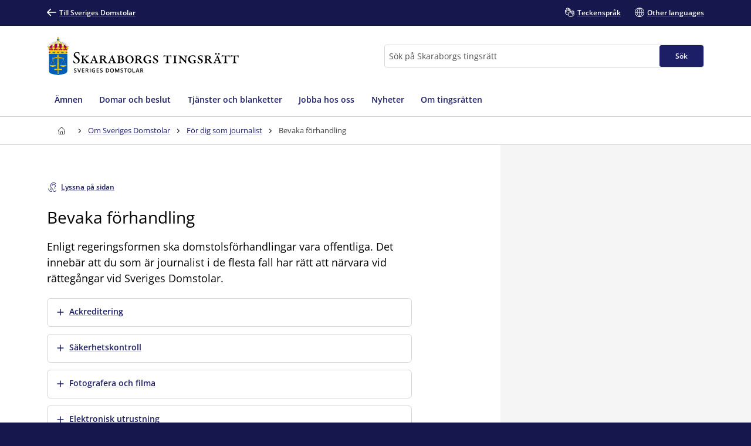

--- FILE ---
content_type: text/html; charset=utf-8
request_url: https://www.domstol.se/skaraborgs-tingsratt/om-sveriges-domstolar/for-dig-som-journalist/bevaka-forhandling/
body_size: 23154
content:


<!DOCTYPE html>
<html lang="sv" prefix="og: http://ogp.me/ns#" data-edit-mode="False" class="is--local">
<head>
    <meta charset="utf-8" />
    <meta http-equiv="X-UA-Compatible" content="IE=edge" />

    <title>Bevaka f&#xF6;rhandling - Skaraborgs tingsr&#xE4;tt</title>
        <meta name="description" content="Enligt regeringsformen ska domstolsf&#xF6;rhandlingar vara offentliga. Det inneb&#xE4;r att du som &#xE4;r journalist i de flesta fall har r&#xE4;tt att n&#xE4;rvara vid r&#xE4;tteg&#xE5;ngar vid Sveriges Domstolar. ">

<meta property="og:title" content="Bevaka f&#xF6;rhandling" />
<meta property="og:type" content="article" />
<meta property="og:url" content="https://www.domstol.se/skaraborgs-tingsratt/om-sveriges-domstolar/for-dig-som-journalist/bevaka-forhandling/" />
<meta property="og:site_name" content="Skaraborgs tingsr&#xE4;tt" />
<meta property="og:description" content="Enligt regeringsformen ska domstolsf&#xF6;rhandlingar vara offentliga. Det inneb&#xE4;r att du som &#xE4;r journalist i de flesta fall har r&#xE4;tt att n&#xE4;rvara vid r&#xE4;tteg&#xE5;ngar vid Sveriges Domstolar. " /><meta property="og:image" content="/publishedmedia/ef5mnnmar19xve6h62f7/_MGL0617-1.jpg" />        <script type="application/ld&#x2B;json" data-rekai>
            {
  "Author": {
    "Name": "Skaraborgs tingsrätt",
    "@context": "http://schema.org",
    "@type": "GovernmentOrganization"
  },
  "Image": "/publishedmedia/ef5mnnmar19xve6h62f7/_MGL0617-1.jpg",
  "Headline": "Bevaka förhandling",
  "DatePublished": "2019-08-21",
  "DateModified": "2022-04-04",
  "Description": "Enligt regeringsformen ska domstolsförhandlingar vara offentliga. Det innebär att du som är journalist i de flesta fall har rätt att närvara vid rättegångar vid Sveriges Domstolar. ",
  "Publisher": {
    "Name": "Skaraborgs tingsrätt",
    "@context": "http://schema.org",
    "@type": "GovernmentOrganization"
  },
  "MainEntityOfPage": {
    "@type": "WebPage",
    "Url": "https://www.domstol.se/skaraborgs-tingsratt/om-sveriges-domstolar/for-dig-som-journalist/bevaka-forhandling/"
  },
  "Trail": "Om Sveriges Domstolar;För dig som journalist",
  "@context": "http://schema.org",
  "@type": "Article"
}
        </script>
    <link rel="apple-touch-icon" sizes="180x180" href="/apple-touch-icon.png">
<link rel="icon" type="image/png" sizes="32x32" href="/favicon-32x32.png">
<link rel="icon" type="image/png" sizes="16x16" href="/favicon-16x16.png">
<link rel="manifest" href="/site.webmanifest">
<link rel="mask-icon" href="/safari-pinned-tab.svg" color="#5bbad5">
<meta name="msapplication-TileColor" content="#1c1f66">
<meta name="msapplication-config" content="/Assets/Images/Favicons/browserconfig.xml">
    <meta name="theme-color" content="#15174d">
    <meta name="viewport" content="width=device-width, initial-scale=1, shrink-to-fit=no">
        <meta name="pageID" content="20800">
<link href="https://www.domstol.se/om-sveriges-domstolar/for-dig-som-journalist/bevaka-forhandling/" rel="canonical" />    <link rel="stylesheet" href="/Static/main.bundle.css?v=BVdg21XVut7H3UWccgn9YMYMkS8LhtO87CRL8eLOW4M" type="text/css" />
<link rel="stylesheet" href="/Static/components.bundle.css?v=yAt3TweZyribziYIVnoL5y6OU0h0CKsxvQtxiWzYE6I" type="text/css" />

    


     <script>
        var _mtm = window._mtm = window._mtm || [];
        _mtm.push({ 'mtm.startTime': (new Date().getTime()), 'event': 'mtm.Start' });
        var d = document, g = d.createElement('script'), s = d.getElementsByTagName('script')[0];
        g.type = 'text/javascript'; g.async = true; g.src = 'https://analytics.domstol.se/js/container_sugCDlVS.js'; s.parentNode.insertBefore(g, s);
     </script>



    
    

</head>
<body data-wai="cNBWf2kEBM8">
    
    
<div id="react_e5cc7eb81050475c968eda8b9996f7f9"><link rel="preload" as="image" href="/publishedmedia/evshxfy9k1s3r6nyi2d4/Tr_Skaraborg_Logo.svg" fetchPriority="high"/><meta property="position" content="0"/><meta property="position" content="1"/><header class="header is-white-bg header--local"><ul><li><a id="skip-link-innehall" class="link navlink-dialog is-white is-primary-bg" href="#Innehåll"><span class="link__label">Innehåll</span></a></li><li><a id="skip-link-navigation" class="link navlink-dialog is-white is-primary-bg" href="#Navigation"><span class="link__label">Navigation</span></a></li><li><a id="skip-link-sokfaltet" class="link navlink-dialog is-white is-primary-bg" href="#Sök"><span class="link__label">Sökfältet</span></a></li></ul><div class="header__desktop"><aside data-testid="TopNav" class="top-nav--local" aria-label="Språkalternativ"><div class="container u-overflow-visible top-nav__container"><div class="top-nav__wrapper top-nav__wrapper--local"><div class="navbar"><a class="link top-nav__link is-white" href="/" data-testid="Link"><span class="link__label"><span class="icon__wrapper link-block__title-icon-toplinkicon is-white-fill rotate-svg" style="height:16px;width:16px" data-testid="Icon" aria-hidden="true"><svg xmlns="http://www.w3.org/2000/svg" fill="currentColor" viewBox="0 0 19 15" width="1em" height="1em"><path d="m15.301 8.715-4.44 4.488c-.423.407-.423 1.06-.025 1.492.41.407 1.062.407 1.46 0l6.396-6.449c.41-.432.41-1.11 0-1.504L12.297.292a1.026 1.026 0 0 0-1.46.026 1.043 1.043 0 0 0 .024 1.48l4.839 4.87H1.014A1.02 1.02 0 0 0 0 7.69c0 .555.459 1.024 1.014 1.024z"></path></svg></span>Till Sveriges Domstolar</span></a></div><ul class="nav"><li class="top-nav__item nav__item" data-testid="OtherLanguages"><a class="link top-nav__link is-white" href="/skaraborgs-tingsratt/teckensprak/" data-testid="Link"><span class="link__label"><span class="icon__wrapper link-block__title-icon-toplinkicon is-white-fill" style="height:16px;width:16px" data-testid="Icon" aria-hidden="true"><svg xmlns="http://www.w3.org/2000/svg" xml:space="preserve" viewBox="0 0 107.7 108" width="1em" height="1em"><path d="M105.1 69.3c-.7-.7-1.5-1.3-2.4-1.7l2.1-2.1c1.7-1.7 2.6-3.9 2.6-6.3s-.9-4.6-2.6-6.3c-.7-.7-1.5-1.3-2.4-1.7 2.7-3.5 2.5-8.5-.7-11.7-1.7-1.7-3.9-2.6-6.3-2.6-1.5 0-3 .4-4.3 1.1q-.6-1.5-1.8-2.7c-3.5-3.5-9.1-3.5-12.6 0l-9.8 9.8q-.6-3.45-3-6.3V23.6c0-4.9-4-8.9-8.9-8.9-1 0-2 .2-2.9.5v-.4c0-4.9-4-8.9-8.9-8.9-1.2 0-2.2.2-3.2.6C39 2.8 35.5 0 31.5 0S24 2.7 23 6.5c-1-.4-2.1-.6-3.2-.6-4.9 0-8.9 4-8.9 8.9v15.3c-2.2-1.5-4.9-2.4-7.8-2.4-1.7 0-3 1.3-3 3v22.1c0 10.8 5.6 20.8 15.1 26.7.8.5 1.7 1 2.6 1.5 4.6 2.3 9.9 3.5 15.5 3.5H35c1.4 5.3 4.2 10.3 8.3 14.3 6.2 6.2 14.4 9.3 22.6 9.3 8.1 0 16.1-3 22.3-9.1l.1-.1.1-.1.1-.1 16.8-16.8c1.7-1.7 2.6-3.9 2.6-6.3s-1.1-4.6-2.8-6.3m-71.9 9.1c-4.6 0-9.1-1-12.8-2.9l-2.1-1.2C10.5 69.5 6 61.6 6 52.7V34.3c2.8 1.2 4.8 4 4.8 7.2v7.9c0 1.7 1.3 3 3 3 4.3 0 7.8 3.5 7.8 7.8 0 1.7 1.3 3 3 3s3-1.3 3-3c0-6.6-4.6-12.1-10.8-13.4v-32c0-1.6 1.3-2.9 2.9-2.9s2.9 1.3 2.9 2.9v23.5c0 1.7 1.3 3 3 3s3-1.3 3-3V8.9c0-1.6 1.3-2.9 2.9-2.9s2.9 1.3 2.9 2.9v29.4c0 1.7 1.3 3 3 3s3-1.3 3-3V14.8c0-1.6 1.3-2.9 2.9-2.9s2.9 1.3 2.9 2.9v23.5c0 1.7 1.3 3 3 3s3-1.3 3-3V23.6c0-1.6 1.3-2.9 2.9-2.9S58 22 58 23.6v15.3L43.1 53.6c-6 6-9.3 14-9.3 22.5 0 .8 0 1.5.1 2.3zm67.6-.8-17 17c-10.1 10-26.4 9.9-36.5-.1-4.9-4.9-7.6-11.4-7.6-18.3s2.7-13.4 7.6-18.3l13-13c1.1 2.8.6 6.1-1.6 8.4l-4.1 4.1-1.5 1.5c-1.2 1.2-1.2 3.1 0 4.2 1.2 1.2 3.1 1.2 4.2 0l5.5-5.5.1-.1 17.8-17.8c1.1-1.1 2.9-1.1 4.1 0 .5.5.8 1.3.8 2 0 .8-.3 1.5-.8 2L67 61.5c-.6.6-.9 1.4-.9 2.1s.3 1.5.9 2.1c1.2 1.2 3.1 1.2 4.2 0l17.9-17.9 4.1-4.1c1.1-1.1 3-1.1 4.1 0 .5.5.8 1.3.8 2 0 .8-.3 1.5-.8 2l-5.1 5.1-16.9 17c-.6.6-.9 1.4-.9 2.1s.3 1.5.9 2.1c1.2 1.2 3.1 1.2 4.2 0l16.9-16.9c1.1-1.1 3-1.1 4.1 0 .5.5.8 1.3.8 2s-.3 1.5-.8 2L83.1 78.7c-1.2 1.2-1.2 3.1 0 4.2 1.2 1.2 3.1 1.2 4.2 0l9.4-9.4c1.1-1.1 3-1.1 4.1 0 .5.5.8 1.3.8 2s-.2 1.5-.8 2.1"></path></svg></span>Teckenspråk</span></a></li><li class="top-nav__item nav__item" data-testid="OtherLanguages"><a class="link top-nav__link is-white" href="/skaraborgs-tingsratt/other-languages/" data-testid="Link" lang="en"><span class="link__label"><span class="icon__wrapper link-block__title-icon-toplinkicon is-white-fill" style="height:16px;width:16px" data-testid="Icon" aria-hidden="true"><svg xmlns="http://www.w3.org/2000/svg" xml:space="preserve" viewBox="0 0 108 108" width="1em" height="1em"><path d="M108 54c0-29.8-24.2-54-54-54S0 24.2 0 54s24.2 54 54 54 54-24.2 54-54m-6.1-3H84.4c-.9-22-12-36.3-20.2-43.9 20.7 4.5 36.4 22.3 37.7 43.9M51 8.8V51H29.6C30.7 28 43.9 14.5 51 8.8M51 57v42.2C43.9 93.5 30.7 80 29.6 57zm6 42.2V57h21.4C77.3 80 64.1 93.5 57 99.2M57 51V8.8C64.1 14.5 77.3 28 78.4 51zM43.8 7.1C35.6 14.7 24.5 29 23.6 51H6.1c1.3-21.6 17-39.4 37.7-43.9M6.1 57h17.5c.9 22 12 36.3 20.2 43.9C23.1 96.4 7.4 78.6 6.1 57m58.1 43.9C72.4 93.3 83.5 79 84.4 57h17.5c-1.3 21.6-17 39.4-37.7 43.9"></path></svg></span>Other languages</span></a></li></ul></div></div></aside><div data-testid="MidNav" class="mid-nav--local"><div class="container u-overflow-visible"><div class="mid-nav__wrapper"><div class="mid-nav__logo-wrapper u-mr-auto"><div class="mid-nav__logo"><a class="logo--local" href="/skaraborgs-tingsratt/" aria-label="Till startsidan för Skaraborgs tingsrätt" data-testid="Logo"><img class="logo__img rs_skip" loading="eager" width="299" height="59" src="/publishedmedia/evshxfy9k1s3r6nyi2d4/Tr_Skaraborg_Logo.svg" alt="Skaraborgs tingsrätt" fetchPriority="high"/></a></div></div><div class="mid-nav__search-wrapper"><form class="search search--mainSearch" role="search"><label class="u-sr-only" for="Sök">Sök</label><input id="Sök" type="search" class="search__input " placeholder="Sök på Skaraborgs tingsrätt" data-testid="SearchBoxDesktop" value=""/><button class="button search__button button--primary" data-testid="SearchButtonDesktop" type="submit"><span class="button__title">Sök </span></button></form></div></div></div></div><nav data-testid="MainNav" id="Navigation" class="main-nav--local" aria-label="Huvudmeny"><div class="container"><div class="main-nav__wrapper"><div class="main-nav__menu"><ul class="main-nav__list"><li class="main-nav__item"><a class="main-nav__link " href="/skaraborgs-tingsratt/amnen/"><span>Ämnen</span></a></li><li class="main-nav__item"><a class="main-nav__link " href="/skaraborgs-tingsratt/domar-och-beslut/"><span>Domar och beslut</span></a></li><li class="main-nav__item"><a class="main-nav__link " href="/skaraborgs-tingsratt/tjanster-och-blanketter/"><span>Tjänster och blanketter</span></a></li><li class="main-nav__item"><a class="main-nav__link " href="/skaraborgs-tingsratt/jobba-hos-oss/"><span>Jobba hos oss</span></a></li><li class="main-nav__item"><a class="main-nav__link " href="/skaraborgs-tingsratt/nyheter/"><span>Nyheter</span></a></li><li class="main-nav__item"><a class="main-nav__link " href="/skaraborgs-tingsratt/om-tingsratten/"><span>Om tingsrätten</span></a></li></ul></div></div></div></nav></div><div class="header__mobile--local"><div class="header__mobile-menu--local"><div id="set-height" style="max-height:none;transition:max-height 0.25s ease-in-out 0s;padding:0px 0px 2px"><div class="mobile-nav " data-testid="MobileNav"><button class="button mobile-nav__button is-white-bg" data-testid="MobileSearchButton" aria-label="Expandera Sök" title="Sök"><span class="button__content"><span class="button__icon u-mr-tiny"><span class="icon__wrapper" style="height:17px;width:17px" data-testid="Icon" aria-hidden="true"><svg xmlns="http://www.w3.org/2000/svg" xml:space="preserve" viewBox="0 0 108 108" width="1em" height="1em"><path d="M104.8 89.2 71.5 55.9C74.4 50.6 76 44.5 76 38 76 17 59 0 38 0S0 17 0 38s17 38 38 38c6.5 0 12.6-1.6 17.9-4.5l33.3 33.3c2.1 2.1 5 3.2 7.8 3.2s5.6-1.1 7.8-3.2c4.3-4.3 4.3-11.3 0-15.6M6 38C6 20.4 20.4 6 38 6s32 14.4 32 32-14.4 32-32 32S6 55.6 6 38m94.5 62.5c-1.9 2-5.1 1.9-7.1 0L61.1 68.2c2.7-2 5-4.4 7.1-7.1l32.4 32.4c.9.9 1.5 2.2 1.5 3.5s-.6 2.6-1.6 3.5"></path></svg></span></span> <span class="button__title--arrow-down">Sök</span></span></button><button class="button mobile-nav__button is-white-bg" data-testid="MobileMenuButton" aria-label="Minimera Meny" title="Meny"><span class="button__content"><span class="button__icon u-mr-tiny"><span class="icon__wrapper" style="height:17px;width:17px" data-testid="Icon" aria-hidden="true"><svg xmlns="http://www.w3.org/2000/svg" xml:space="preserve" viewBox="0 0 108 80" width="1em" height="1em"><path d="M3 6h102c1.7 0 3-1.3 3-3s-1.3-3-3-3H3C1.3 0 0 1.3 0 3s1.3 3 3 3M105 74H3c-1.7 0-3 1.3-3 3s1.3 3 3 3h102c1.7 0 3-1.3 3-3s-1.3-3-3-3M105 37H3c-1.7 0-3 1.3-3 3s1.3 3 3 3h102c1.7 0 3-1.3 3-3s-1.3-3-3-3"></path></svg></span></span> <span class="button__title--arrow-down">Meny</span></span></button></div><div class="main-nav__search main-nav__search--closed is-lightgrey-bg"></div><nav aria-label="Mobilmeny" class="mobile-nav__menu "><a title="Hem" class="main-nav__link " href="/skaraborgs-tingsratt/"><span>Hem</span></a><a class="main-nav__link " href="/skaraborgs-tingsratt/amnen/"><span>Ämnen</span></a><a class="main-nav__link " href="/skaraborgs-tingsratt/domar-och-beslut/"><span>Domar och beslut</span></a><a class="main-nav__link " href="/skaraborgs-tingsratt/tjanster-och-blanketter/"><span>Tjänster och blanketter</span></a><a class="main-nav__link " href="/skaraborgs-tingsratt/jobba-hos-oss/"><span>Jobba hos oss</span></a><a class="main-nav__link " href="/skaraborgs-tingsratt/nyheter/"><span>Nyheter</span></a><a class="main-nav__link " href="/skaraborgs-tingsratt/om-tingsratten/"><span>Om tingsrätten</span></a></nav></div></div></div></header></div><div id="react_f9d3afbfe4144714a0944ffc8c3cf4e9"><div class="breadcrumbs breadcrumbs--local"><div class="container"><nav aria-label="Brödsmulor" class="breadcrumbs__nav u-auto-right" data-testid="Breadcrumbs"><ol class="breadcrumbs__list" data-testid="BreadcrumbsList"><li class="breadcrumbs__level" data-testid="BreadcrumbsListItem"><a class="breadcrumbs__link" data-testid="BreadcrumbsHomeLink" aria-label="Till startsidan för Skaraborgs tingsrätt" title="Till startsidan för Skaraborgs tingsrätt" href="/skaraborgs-tingsratt/"><span class="icon__wrapper breadcrumbs__homeicon is-navy-fill" style="height:12px;width:14px" data-testid="Icon" aria-hidden="true"><svg xmlns="http://www.w3.org/2000/svg" xml:space="preserve" viewBox="0 0 108 108" width="1em" height="1em"><path d="M107.1 44 67.8 5.7C64.1 2 59.2 0 54 0S43.9 2 40.2 5.7L.9 44q-.9.9-.9 2.1V56c0 1.7 1.3 3 3 3h7v40.1c0 4.9 4 8.9 8.9 8.9h70.2c4.9 0 8.9-4 8.9-8.9V59h7c1.7 0 3-1.3 3-3v-9.8c0-.9-.3-1.6-.9-2.2M64 102H45V72.2c0-5.4 4.2-9.9 9.3-9.9 2.5 0 5 .9 6.8 2.7s2.8 4.2 2.8 6.8V102zm38-49h-7c-1.7 0-3 1.3-3 3v43.1c0 1.6-1.3 2.9-2.9 2.9H70V71.8c0-4.2-1.6-8.1-4.6-11s-7-4.5-11.1-4.5c-8.5.1-15.3 7.3-15.3 15.9V102H18.9c-1.6 0-2.9-1.3-2.9-2.9V56c0-1.7-1.3-3-3-3H6v-5.6L44.4 10c2.6-2.6 6-4 9.6-4s7 1.4 9.6 4L102 47.4z"></path></svg></span></a><div class="breadcrumbs__caret"><span class="icon__wrapper is-navy-fill" style="height:14px;width:14px" data-testid="Icon" aria-hidden="true"><svg xmlns="http://www.w3.org/2000/svg" width="1em" height="1em" viewBox="0 0 5 16"><path d="M.168 11.045a.55.55 0 0 0 0 .793.546.546 0 0 0 .778 0l3.501-3.454a.55.55 0 0 0 0-.793L.946 4.16c-.209-.224-.561-.208-.778.008a.55.55 0 0 0 0 .794l3.085 3.029z"></path></svg></span></div></li><li class="breadcrumbs__level" data-testid="BreadcrumbsListItem"><a class="breadcrumbs__link is-navy" href="/skaraborgs-tingsratt/om-sveriges-domstolar/" title="Om Sveriges Domstolar"><span>Om Sveriges Domstolar</span></a><div class="breadcrumbs__caret"><span class="icon__wrapper is-navy-fill" style="height:14px;width:14px" data-testid="Icon" aria-hidden="true"><svg xmlns="http://www.w3.org/2000/svg" width="1em" height="1em" viewBox="0 0 5 16"><path d="M.168 11.045a.55.55 0 0 0 0 .793.546.546 0 0 0 .778 0l3.501-3.454a.55.55 0 0 0 0-.793L.946 4.16c-.209-.224-.561-.208-.778.008a.55.55 0 0 0 0 .794l3.085 3.029z"></path></svg></span></div></li><li class="breadcrumbs__level" data-testid="BreadcrumbsListItem"><a class="breadcrumbs__link is-navy" href="/skaraborgs-tingsratt/om-sveriges-domstolar/for-dig-som-journalist/" title="För dig som journalist"><span>För dig som journalist</span></a><div class="breadcrumbs__caret"><span class="icon__wrapper is-navy-fill" style="height:14px;width:14px" data-testid="Icon" aria-hidden="true"><svg xmlns="http://www.w3.org/2000/svg" width="1em" height="1em" viewBox="0 0 5 16"><path d="M.168 11.045a.55.55 0 0 0 0 .793.546.546 0 0 0 .778 0l3.501-3.454a.55.55 0 0 0 0-.793L.946 4.16c-.209-.224-.561-.208-.778.008a.55.55 0 0 0 0 .794l3.085 3.029z"></path></svg></span></div></li><li class="breadcrumbs__level" data-testid="BreadcrumbsListItem"><span class="breadcrumbs__level--current is-navy" data-testid="BreadcrumbsCurrent" aria-current="page" title="Bevaka förhandling">Bevaka förhandling</span></li></ol></nav></div></div></div>    <main class="theme--Standard">
        
<div id="react_bc671b706ab64199acd8c3592f720c45"></div>

<div class="container--fluid u-overflow-visible" id="Innehåll">
    <div class="container__content--headless">
        <div id="react_22bb2c13d14e415dbde6b1279db409b0"></div>


        <article id="article" class="u-mt-huge">
            
            <div id="react_c0cc8153a2c2422487d2a598f37d983e"><button class="button--secondary link readspeaker__button rs_skip" title="Lyssna på sidan"><span class="button__content"><span class="icon__wrapper u-inline u-mr-tiny" style="height:16px;width:16px" data-testid="Icon" aria-hidden="true"><svg xmlns="http://www.w3.org/2000/svg" xml:space="preserve" viewBox="0 0 89.3 108" width="1em" height="1em"><path d="M86.2 86.3c-1.7 0-3 1.3-3 3 0 7-5.7 12.7-12.7 12.7s-12.7-5.7-12.7-12.7c0-11.7-7.2-17.5-13.6-22.6-2.1-1.6-4.2-3.3-6-5.2-12.7-12.7-12.7-33.3 0-46C44.4 9.4 52.5 6 61.2 6s16.8 3.4 23 9.5c1.2 1.2 3.1 1.2 4.2 0 1.2-1.2 1.2-3.1 0-4.2C81.2 4 71.5 0 61.2 0S41.3 4 34 11.3c-15 15-15 39.5 0 54.5 2.1 2.1 4.3 3.9 6.5 5.6 6.1 4.9 11.3 9 11.3 17.9 0 10.3 8.4 18.7 18.7 18.7s18.7-8.4 18.7-18.7c0-1.7-1.3-3-3-3"></path><path d="M84 39c0-12.1-9.9-22-22-22s-22 9.9-22 22c0 1.7 1.3 3 3 3s3-1.3 3-3c0-8.8 7.2-16 16-16s16 7.2 16 16c0 5-2.1 9.7-3.9 13.8-1.6 3.6-3.1 7-3.1 10.2 0 6.6 3.9 9.3 6.3 9.9.2.1.5.1.7.1 1.3 0 2.6-.9 2.9-2.3.4-1.6-.6-3.2-2.2-3.6 0 0-1.7-.6-1.7-4.1 0-2 1.3-4.8 2.6-7.8C81.5 50.8 84 45.3 84 39M37 84h-1c-6.6 0-12-5.4-12-12v-1c0-1.7-1.3-3-3-3s-3 1.3-3 3v1c0 9.9 8.1 18 18 18h1c1.7 0 3-1.3 3-3s-1.3-3-3-3"></path><path d="M37 102h-1C19.5 102 6 88.5 6 72v-1c0-1.7-1.3-3-3-3s-3 1.3-3 3v1c0 19.9 16.1 36 36 36h1c1.7 0 3-1.3 3-3s-1.3-3-3-3"></path></svg></span><span class="rs_skip">Lyssna på sidan</span></span></button></div>
<div id="react_d761f9662c0d4fa7a8ccddb7a7a597f6"><div id="rs1" class="readspeaker__player rs_preserve rs_skip rs_addtools rs_splitbutton rs_exp u-mt-small"> </div></div>
            

<h1 class="article__title u-my-medium" data-testid="Title">
Bevaka f&#xF6;rhandling</h1>
            <div class="article__introduction" data-testid="Introduction">
                <p>

Enligt regeringsformen ska domstolsf&#xF6;rhandlingar vara offentliga. Det inneb&#xE4;r att du som &#xE4;r journalist i de flesta fall har r&#xE4;tt att n&#xE4;rvara vid r&#xE4;tteg&#xE5;ngar vid Sveriges Domstolar. </p>
            </div>
            <div class="article__body u-wysiwyg">
                
<div><div class="u-wysiwyg">
    

</div></div><div><div id="react_c5cb3f7b10ad4cf688b38310a96af549"><div data-testid="ExpandableBlock" class="expandable-card expandable-block article__block expandable-block--closed"><h2 class="show-more__title__block" data-testid="HeadingSelector"><button id="button-20805" type="button" data-testid="ShowMoreButton" class="button--link show-more__head null" aria-controls="content-20805" aria-expanded="false"><div class="button__content"><div class="show-more__indent"><div class="show-more__icon"><span class="icon__wrapper" style="height:16px;width:16px" data-testid="Icon" aria-hidden="true"><svg xmlns="http://www.w3.org/2000/svg" viewBox="0 0 20 20" width="1em" height="1em"><path d="M17 10a1 1 0 0 1-1 1h-5v5a1 1 0 1 1-2 0v-5H4a1 1 0 1 1 0-2h5V4a1 1 0 1 1 2 0v5h5a1 1 0 0 1 1 1"></path></svg></span></div></div><span class="u-sr-only">Visa mer</span><span class="show-more__title-area">Ackreditering</span></div></button></h2><div class="expandable-block__wrapper"><div id="content-20805" data-testid="ExpandableBlockContent" class="expandable-block__inner" aria-hidden="true" aria-labelledby="button-20805"><div class="expandable-block__content"><div class="u-wysiwyg"><p>I medialt uppm&auml;rksammade m&aring;l, d&auml;r m&aring;nga &auml;r intresserade av att n&auml;rvara under huvudf&ouml;rhandlingen, kan domstolen ibland av utrymmessk&auml;l besluta om hur platserna i r&auml;ttssalen ska f&ouml;rdelas. D&aring; kan du som journalist beh&ouml;va ackreditera&nbsp;dig i f&ouml;rv&auml;g. I de fall ackreditering &auml;r n&ouml;dv&auml;ndig, informerar domstolen om detta i f&ouml;rv&auml;g p&aring; sin webbplats. N&auml;r det &auml;r dags f&ouml;r huvudf&ouml;rhandling kan du&nbsp;beh&ouml;va legitimera dig med ett presskort.&nbsp;&nbsp;</p></div></div></div></div></div></div></div><div><div id="react_d95a524d02ae444aa43baaac9228108a"><div data-testid="ExpandableBlock" class="expandable-card expandable-block article__block expandable-block--closed"><h2 class="show-more__title__block" data-testid="HeadingSelector"><button id="button-20806" type="button" data-testid="ShowMoreButton" class="button--link show-more__head null" aria-controls="content-20806" aria-expanded="false"><div class="button__content"><div class="show-more__indent"><div class="show-more__icon"><span class="icon__wrapper" style="height:16px;width:16px" data-testid="Icon" aria-hidden="true"><svg xmlns="http://www.w3.org/2000/svg" viewBox="0 0 20 20" width="1em" height="1em"><path d="M17 10a1 1 0 0 1-1 1h-5v5a1 1 0 1 1-2 0v-5H4a1 1 0 1 1 0-2h5V4a1 1 0 1 1 2 0v5h5a1 1 0 0 1 1 1"></path></svg></span></div></div><span class="u-sr-only">Visa mer</span><span class="show-more__title-area">Säkerhetskontroll</span></div></button></h2><div class="expandable-block__wrapper"><div id="content-20806" data-testid="ExpandableBlockContent" class="expandable-block__inner" aria-hidden="true" aria-labelledby="button-20806"><div class="expandable-block__content"><div class="u-wysiwyg"><p>I m&aring;nga domstolar finns en s&auml;kerhetskontroll som man m&aring;ste g&aring; igenom. Den p&aring;minner mycket om de s&auml;kerhetskontroller som finns p&aring; flygplatser. Du passerar genom en larmb&aring;ge och har du ytterkl&auml;der och en v&auml;ska med dig s&aring; r&ouml;ntgas eller genoms&ouml;ks dessa. Syftet med s&auml;kerhetskontrollen &auml;r att &ouml;ka s&auml;kerheten f&ouml;r bes&ouml;kare och personal p&aring; domstolen.</p>
<p>F&ouml;rhandlingar med m&aring;nga bes&ouml;kare kan inneb&auml;ra k&ouml; vid inpassering. T&auml;nk p&aring; att komma i god tid.</p></div></div></div></div></div></div></div><div><div id="react_e8ebb697476d451a83a2c7bf2bcfd536"><div data-testid="ExpandableBlock" class="expandable-card expandable-block article__block expandable-block--closed"><h2 class="show-more__title__block" data-testid="HeadingSelector"><button id="button-20808" type="button" data-testid="ShowMoreButton" class="button--link show-more__head null" aria-controls="content-20808" aria-expanded="false"><div class="button__content"><div class="show-more__indent"><div class="show-more__icon"><span class="icon__wrapper" style="height:16px;width:16px" data-testid="Icon" aria-hidden="true"><svg xmlns="http://www.w3.org/2000/svg" viewBox="0 0 20 20" width="1em" height="1em"><path d="M17 10a1 1 0 0 1-1 1h-5v5a1 1 0 1 1-2 0v-5H4a1 1 0 1 1 0-2h5V4a1 1 0 1 1 2 0v5h5a1 1 0 0 1 1 1"></path></svg></span></div></div><span class="u-sr-only">Visa mer</span><span class="show-more__title-area">Fotografera och filma</span></div></button></h2><div class="expandable-block__wrapper"><div id="content-20808" data-testid="ExpandableBlockContent" class="expandable-block__inner" aria-hidden="true" aria-labelledby="button-20808"><div class="expandable-block__content"><div class="u-wysiwyg"><p>Det &auml;r enligt lag f&ouml;rbjudet att fotografera och filma inne i r&auml;ttssalen. Det &auml;r ocks&aring; f&ouml;rbjudet att utifr&aring;n fotografera och filma <em>in</em> i r&auml;ttssalen.</p>
<p>Det &auml;r inte till&aring;tet att <em>sprida</em> bilder fr&aring;n f&ouml;rhandling i domstol om n&aring;gon person syns p&aring; bilden. Spridningsf&ouml;rbudet omfattar dock inte spridning i medier som omfattas av tryckfrihetsf&ouml;rordningen och yttrandefrihetsgrundlagen.</p></div></div></div></div></div></div></div><div><div id="react_e5acc2612d374bed978ad88b17ce0249"><div data-testid="ExpandableBlock" class="expandable-card expandable-block article__block expandable-block--closed"><h2 class="show-more__title__block" data-testid="HeadingSelector"><button id="button-20809" type="button" data-testid="ShowMoreButton" class="button--link show-more__head null" aria-controls="content-20809" aria-expanded="false"><div class="button__content"><div class="show-more__indent"><div class="show-more__icon"><span class="icon__wrapper" style="height:16px;width:16px" data-testid="Icon" aria-hidden="true"><svg xmlns="http://www.w3.org/2000/svg" viewBox="0 0 20 20" width="1em" height="1em"><path d="M17 10a1 1 0 0 1-1 1h-5v5a1 1 0 1 1-2 0v-5H4a1 1 0 1 1 0-2h5V4a1 1 0 1 1 2 0v5h5a1 1 0 0 1 1 1"></path></svg></span></div></div><span class="u-sr-only">Visa mer</span><span class="show-more__title-area">Elektronisk utrustning</span></div></button></h2><div class="expandable-block__wrapper"><div id="content-20809" data-testid="ExpandableBlockContent" class="expandable-block__inner" aria-hidden="true" aria-labelledby="button-20809"><div class="expandable-block__content"><div class="u-wysiwyg"><p>Det &auml;r inte till&aring;tet f&ouml;r bes&ouml;kare att anv&auml;nda elektronisk utrustning som kan ta upp bild i r&auml;ttssalen. Det g&auml;ller exempelvis mobiltelefoner, surfplattor, datorer och smarta klockor. S&aring;dan utrustning ska vara&nbsp;avst&auml;ngd och undanstoppade i r&auml;ttssalen. Det &auml;r d&auml;remot till&aring;tet att anv&auml;nda diktafon f&ouml;r ljudupptagning.</p>
<p>R&auml;ttens ordf&ouml;rande kan besluta om undantag f&ouml;r&nbsp;journalister n&auml;r det g&auml;ller anv&auml;ndning av elektronisk utrustning. Om du har behov av att anv&auml;nda elektronisk utrustning inne i r&auml;ttssalen, och vill ha ett undantag, ta g&auml;rna kontakt med r&auml;ttens ordf&ouml;rande innan huvudf&ouml;rhandlingen startar. Du b&ouml;r vara beredd p&aring; att kunna visa presskort. &nbsp;</p></div></div></div></div></div></div></div><div><div id="react_1be0f8e17246405bb42e4aa4cb89918f"><div data-testid="ExpandableBlock" class="expandable-card expandable-block article__block expandable-block--closed"><h2 class="show-more__title__block" data-testid="HeadingSelector"><button id="button-20811" type="button" data-testid="ShowMoreButton" class="button--link show-more__head null" aria-controls="content-20811" aria-expanded="false"><div class="button__content"><div class="show-more__indent"><div class="show-more__icon"><span class="icon__wrapper" style="height:16px;width:16px" data-testid="Icon" aria-hidden="true"><svg xmlns="http://www.w3.org/2000/svg" viewBox="0 0 20 20" width="1em" height="1em"><path d="M17 10a1 1 0 0 1-1 1h-5v5a1 1 0 1 1-2 0v-5H4a1 1 0 1 1 0-2h5V4a1 1 0 1 1 2 0v5h5a1 1 0 0 1 1 1"></path></svg></span></div></div><span class="u-sr-only">Visa mer</span><span class="show-more__title-area">Stängda dörrar</span></div></button></h2><div class="expandable-block__wrapper"><div id="content-20811" data-testid="ExpandableBlockContent" class="expandable-block__inner" aria-hidden="true" aria-labelledby="button-20811"><div class="expandable-block__content"><div class="u-wysiwyg"><p>R&auml;tten kan besluta om st&auml;ngda d&ouml;rrar bland annat n&auml;r den &aring;talade i ett brottm&aring;l &auml;r under 21 &aring;r, i m&aring;l om sexualbrott eller n&auml;r uppgifter som r&ouml;r den &aring;talades personliga eller ekonomiska f&ouml;rh&aring;llanden kommer fram. F&ouml;rh&ouml;r med den som &auml;r under femton &aring;r eller som lider av en psykisk st&ouml;rning f&aring;r ocks&aring; h&aring;llas inom st&auml;ngda d&ouml;rrar.&nbsp;St&auml;ngda d&ouml;rrar inneb&auml;r att f&ouml;rhandlingen omfattas av sekretess och att bara de som &auml;r direkt ber&ouml;rda f&aring;r vara med vid f&ouml;rhandlingen.</p>
<p>Oftast g&auml;ller beslutet om st&auml;ngda d&ouml;rrar bara en begr&auml;nsad del av f&ouml;rhandlingen. Den blir d&aring; &aring;ter offentlig n&auml;r de skyddade uppgifterna eller f&ouml;rh&ouml;ren &auml;r avklarade. Domstolen talar om n&auml;r d&ouml;rrarna st&auml;ngs och n&auml;r f&ouml;rhandlingen blir offentlig igen.</p>
<p>R&auml;ttens &ouml;verl&auml;ggning sker vanligen inom st&auml;ngda d&ouml;rrar. Om dom eller beslut avkunnas g&ouml;rs detta dock offentligt.</p>
<p>I f&ouml;rvaltningsr&auml;tt och kammarr&auml;tt &auml;r d&ouml;rrarna ofta st&auml;ngda i m&aring;l som r&ouml;r v&aring;rd av unga, missbrukare eller psykiskt sjuka.</p></div></div></div></div></div></div></div><div><div id="react_595e2346431642cd81ad2d28148d2a94"><div data-testid="ExpandableBlock" class="expandable-card expandable-block article__block expandable-block--closed"><h2 class="show-more__title__block" data-testid="HeadingSelector"><button id="button-20810" type="button" data-testid="ShowMoreButton" class="button--link show-more__head null" aria-controls="content-20810" aria-expanded="false"><div class="button__content"><div class="show-more__indent"><div class="show-more__icon"><span class="icon__wrapper" style="height:16px;width:16px" data-testid="Icon" aria-hidden="true"><svg xmlns="http://www.w3.org/2000/svg" viewBox="0 0 20 20" width="1em" height="1em"><path d="M17 10a1 1 0 0 1-1 1h-5v5a1 1 0 1 1-2 0v-5H4a1 1 0 1 1 0-2h5V4a1 1 0 1 1 2 0v5h5a1 1 0 0 1 1 1"></path></svg></span></div></div><span class="u-sr-only">Visa mer</span><span class="show-more__title-area">Tillgång till trådlöst nätverk</span></div></button></h2><div class="expandable-block__wrapper"><div id="content-20810" data-testid="ExpandableBlockContent" class="expandable-block__inner" aria-hidden="true" aria-labelledby="button-20810"><div class="expandable-block__content"><div class="u-wysiwyg"><p>Som journalist kan du f&aring; tillg&aring;ng till tr&aring;dl&ouml;st n&auml;tverk p&aring; alla domstolar. F&ouml;r att kunna anv&auml;nda det tr&aring;dl&ouml;sa n&auml;tverket beh&ouml;vs l&ouml;senord. Du som &auml;r journalist h&auml;mtar ut l&ouml;senordet i domstolens reception. F&ouml;r att f&aring; l&ouml;senord beh&ouml;ver du visa din legitimation.</p></div></div></div></div></div></div></div>
            </div>
            <div id="react_500c397e6fb546f9bb93529ed62b4b7a"><div class="additional-content u-mt-huge"><div><div data-testid="Publishinfo" id="Publishinfo" class="additional-content__section"><div class="u-border-bottom" style="width:100%"></div><div class="u-my-large"><div><span class="u-inline u-text--small--bold">Uppdaterad<!-- -->:</span><span class="u-mx-mini">2022-04-04</span></div></div></div></div></div></div>
        </article>
        
    </div>
    <div class="container__content--end">
        <div id="react_f10787c009d246a4ad452ae1b23d1a87"><div><div class="share-link"><span class="share-label u-text--small">Dela sidan med någon:</span><div class="share-options u-auto-right"><a href="mailto:?body=https://www.domstol.se/skaraborgs-tingsratt/om-sveriges-domstolar/for-dig-som-journalist/bevaka-forhandling/" class="u-button u-button-small u-button-ghost"><span class="icon__wrapper" style="height:16px;width:16px" data-testid="Icon" aria-hidden="true"><svg xmlns="http://www.w3.org/2000/svg" xml:space="preserve" viewBox="0 0 108 75" width="1em" height="1em"><path d="M99 0H9C4 0 0 4 0 9v57c0 5 4 9 9 9h90c5 0 9-4 9-9V9c0-5-4-9-9-9m3 66c0 1.7-1.3 3-3 3H9c-1.7 0-3-1.3-3-3V9c0-1.7 1.3-3 3-3h90c1.7 0 3 1.3 3 3z"></path><path d="M87.2 15.6 54 41.2 19.8 15.6c-1.3-1-3.2-.7-4.2.6s-.7 3.2.6 4.2l36 27c.5.4 1.2.6 1.8.6s1.3-.2 1.8-.6l35-27c1.3-1 1.6-2.9.5-4.2-.9-1.3-2.8-1.6-4.1-.6"></path></svg></span>Mejla länk</a></div></div></div></div>
    </div>
    <div class="grid__item u-px-none u-mb-none container__sidebar--metadata">
        <div id="react_f08f653dc5ad4bbaa35542cc66e002ee"><div class="sidepanel" data-testid="SidePanel"></div></div>
    </div>
</div>


    </main>
<div id="react_57de68bc4b2c4363acb8d08769214a6d"><footer id="footer" class="footer footer--local"><div class="container"><div class="grid u-pt-large u-pb-none"><div class="grid__item-4--medium grid__item-12--small"><div class="expandable-list__title"><h2 class="u-heading--small">Skaraborgs tingsrätt</h2></div><div class="footer-contact"><div class="u-mb-small"><div class="preheading--small"><span class="preheading__title is-white">Postadress</span></div><span>Box 174<br/>541 24 Skövde</span></div><div class="u-mb-small"><div class="preheading--small"><span class="preheading__title is-white">E-post</span></div><a class="link person-information__link" href="mailto:skaraborgs.tingsratt@dom.se" aria-label="Mejla Skaraborgs tingsrätt" data-testid="MailLink"><span class="link__label"><span class="icon__wrapper u-inline link__icon u-mr-tiny u-mb-mini" style="height:14px;width:14px" data-testid="Icon" aria-hidden="true"><svg xmlns="http://www.w3.org/2000/svg" xml:space="preserve" viewBox="0 0 108 75" width="1em" height="1em"><path d="M99 0H9C4 0 0 4 0 9v57c0 5 4 9 9 9h90c5 0 9-4 9-9V9c0-5-4-9-9-9m3 66c0 1.7-1.3 3-3 3H9c-1.7 0-3-1.3-3-3V9c0-1.7 1.3-3 3-3h90c1.7 0 3 1.3 3 3z"></path><path d="M87.2 15.6 54 41.2 19.8 15.6c-1.3-1-3.2-.7-4.2.6s-.7 3.2.6 4.2l36 27c.5.4 1.2.6 1.8.6s1.3-.2 1.8-.6l35-27c1.3-1 1.6-2.9.5-4.2-.9-1.3-2.8-1.6-4.1-.6"></path></svg></span>skaraborgs.tingsratt@dom.se</span></a></div><div class="u-mb-small"><div class="preheading--small"><span class="preheading__title is-white">Kontaktsida</span></div><a class="link" href="/skaraborgs-tingsratt/oppettider-och-kontakt/" data-testid="Link"><span class="link__label">Öppettider och kontakt</span></a></div></div></div><div class="grid__item-4--medium grid__item-12--small"><div class="expandable-list" data-testid="ExpandableList"><div class="expandable-list__title"><h2 class="is-null u-heading--small">Hitta snabbt</h2></div><div class="expandable-list__section"><ul class="expandable-list__list"><li class="expandable-list__item u-linklist__item"><a class="link is-white expandable-list__link is-null" href="/skaraborgs-tingsratt/om-sveriges-domstolar/for-dig-som-journalist/" data-testid="Link"><span class="link__label">För dig som journalist</span></a></li><li class="expandable-list__item u-linklist__item"><a class="link is-white expandable-list__link is-null" href="/skaraborgs-tingsratt/domar-och-beslut/publicerade-domar-och-avgoranden/" data-testid="Link"><span class="link__label">Publicerade domar</span></a></li><li class="expandable-list__item u-linklist__item"><a class="link is-white expandable-list__link is-null" href="/skaraborgs-tingsratt/domar-och-beslut/bestall-domar-beslut-eller-handlingar/" data-testid="Link"><span class="link__label">Beställ en dom eller handling</span></a></li><li class="expandable-list__item u-linklist__item"><a class="link is-white expandable-list__link is-null" href="/skaraborgs-tingsratt/tjanster-och-blanketter/" data-testid="Link"><span class="link__label">Skicka handlingar till domstolen</span></a></li></ul></div></div></div><div class="grid__item-4--medium grid__item-12--small"><div class="expandable-list" data-testid="ExpandableList"><div class="expandable-list__title"><h2 class="is-null u-heading--small">Mer om oss</h2></div><div class="expandable-list__section"><ul class="expandable-list__list"><li class="expandable-list__item u-linklist__item"><a class="link is-white expandable-list__link is-null" href="/skaraborgs-tingsratt/om-tingsratten/aktuellt/veckans-forhandlingar/" data-testid="Link"><span class="link__label">Veckans förhandlingar</span></a></li><li class="expandable-list__item u-linklist__item"><a class="link is-white expandable-list__link is-null" href="/skaraborgs-tingsratt/om-tingsratten/besoka-tingsratten/" data-testid="Link"><span class="link__label">Besöka tingsrätten</span></a></li></ul></div></div></div></div></div><div class="u-py-medium subfooter"><div class="container footer-bottom footer-bottom--local"><div class="footer-bottom__logo"><div class="logo" data-testid="Logo"><img class="logo__img rs_skip" loading="lazy" width="337" height="68" src="/assets/images/logos/logo-white.svg" alt="Sveriges Domstolar"/></div></div><ul><li><a class="link is-white" href="/skaraborgs-tingsratt/om-webbplatsen-och-digitala-kanaler/" data-testid="Link"><span class="link__label">Om webbplatsen och digitala kanaler</span></a></li><li><a class="link is-white" href="/skaraborgs-tingsratt/behandling-av-personuppgifter/" data-testid="Link"><span class="link__label">Behandling av personuppgifter</span></a></li><li><a class="link is-white" href="/skaraborgs-tingsratt/om-webbplatsen-och-digitala-kanaler/tillganglighet-for-domstol-se/" data-testid="Link"><span class="link__label">Tillgänglighet för domstol.se</span></a></li><li><a class="link is-white" href="/skaraborgs-tingsratt/visselblasning/" data-testid="Link"><span class="link__label">Visselblåsning</span></a></li></ul></div></div></footer></div>    <div id="react_b8bf2eb3f04c46eb9f965de4828c8203"></div>
    <div id="react_be35663464f74f93a541e27c33a6432e"></div>
    
<script>window.pageSettings = {"siteLanguage":"sv","theme":"standard","isLocal":true,"pageLanguage":"sv","sentry":null};</script>
<script>var resources = { sv : {
  "translation": {
    "decision": {
      "avgoranden": "avgöranden",
      "rattsfall": "Rättsfall",
      "alla": "Alla",
      "omAvgorandet": "Om avgörandet",
      "lagrum": "Lagrum",
      "sokord": "Sökord",
      "malnummer": "Målnummer",
      "maltyp": "Måltyp",
      "relateradeNyheter": "Relaterade nyheter",
      "beslutsdatum": "Beslutsdatum",
      "och": "och",
      "benamning": "Benämning"
    },
    "address": {
      "besoksadress": "Besöksadress",
      "mejla": "Mejla",
      "postadress": "Postadress",
      "sokPaPostnummer": "Sök på postnummer",
      "vilkenDomstolTillhorJag": "Vilken domstol tillhör jag?",
      "webbplats": "Webbplats",
      "postnummer": "postnummer",
      "telefon": "Telefon",
      "epost": "E-post",
      "presskontaktTelefon": "Presskontakt telefon",
      "ring": "Ring",
      "presskontaktEpost": "Presskontakt E-post"
    },
    "search": {
      "till": "Till",
      "visarXavY": "Visar {{x}} av totalt {{y}}",
      "visaMer": "Visa mer",
      "postnrsokning": "postnummersökning",
      "resultatFiltreringJob_plural": "Resultat av filtrering visar {{x}} lediga jobb av totalt {{y}}",
      "rensaFiltrering": "Rensa filtrering",
      "storkundsPostnummerBrodtext": "<p>Postnumret du sökte på är ett storkundspostnummer och kan därför inte användas för att hitta rätt domstol.\r\nStorkundspostnummer är inte kopplade till en geografisk plats, utan till en specifik mottagare, till exempel ett företag, en myndighet eller en organisation som får stora mängder post.</p>\r\n<a class=\"link\" href=\"/funktioner/storkundspostnummer/\">Läs mer om storkundspostnummer</a>",
      "resultatAv": "Resultat av ",
      "visarXavYmedZ": "Visar {{x}} av {{y}} {{z}}",
      "sokPaGavTraff": "Din {{sokTyp}} på {{sokString}} gav {{x}} träff.",
      "datumFran": "Datum från",
      "valjSortering": "Välj sorteringsordning...",
      "valjAdress": "Välj adress...",
      "sokning": "sökning",
      "rensaSokstrang": "Rensa söksträng",
      "sokningGavTraff_plural": "Din sökning gav {{x}} träffar.",
      "postnrGavIngenTraff": "Inga träffar för postnumret {{postnr}} kunde hittas.",
      "rensaSokstrangen": "Rensa söksträngen",
      "datum": "Datum",
      "visaMindre": "Visa mindre",
      "allaResultat": "Alla resultat",
      "sokfaltet": "Sökfältet",
      "allaX": "Visa {{x}} {{y}}",
      "bestBet": "Rekommenderad länk",
      "garEjAttVisa": "Just nu går detta inte att visa, försök igen senare.",
      "valjAdressHjalp": "För att kunna svara på vilken domstol postnumret tillhör, var vänlig välj adress i listan.",
      "sokPaDomstol": "Sök på {{searchOnPage}}",
      "sok": "Sök",
      "filtrering": "filtrering",
      "sokGavTraff": "Din sökning gav {{x}} träff.",
      "sokGavIngenTraff": "Din {{sokTyp}} gav tyvärr ingen träff.",
      "valjDomstol": "Välj domstol...",
      "visaSok": "visa sökfältet",
      "fran": "Från",
      "resultatFiltreringJob": "Resultat av filtrering visar {{x}} ledigt jobb av totalt {{y}}",
      "sokInom": "Sök inom",
      "datumTill": "Datum till",
      "storkundsPostnummerRubrik": "Ingen träff för det angivna postnumret",
      "sokPaGavTraff_plural": "Din {{sokTyp}} på {{sokString}} gav {{x}} träffar."
    },
    "common": {
      "brodsmulor": "Brödsmulor",
      "okantFelUppstod": "",
      "mobilMeny": "Mobilmeny",
      "laddar": "Laddar...",
      "toppMeny": "Toppmeny",
      "hem": "Hem",
      "tillSverigesDomstolar": "Till Sveriges Domstolar",
      "meny": "Meny",
      "stang": "Stäng",
      "ansokan": "Ansökan",
      "ingenValTillgangliga": "Inga val tillgängliga",
      "valj": "Välj...",
      "faq": "Frågor och svar",
      "huvudmeny": "Huvudmeny",
      "information": "Information",
      "lankTillStartsida": "Till startsidan",
      "klickaForAttForstoraBild": "Klicka för att förstora bild",
      "med": "med",
      "sprakAlternativ": "Språkalternativ",
      "taBort": "Ta bort",
      "navigation": "Navigation",
      "innehall": "Innehåll",
      "lankTillMyndighetStartsida": "Till startsidan för {{domstol}}",
      "merInformation": "Mer information",
      "och": "och",
      "vid": "vid",
      "amnen": "Ämnen",
      "tillToppen": "Till toppen",
      "kontakt": "Kontakt",
      "verktygsMeny": "Verktygsmeny",
      "logotyp": "logotyp"
    },
    "pages": {
      "hittaPaSidan": "Hitta på sidan",
      "av": "av",
      "sidanEjOversatt": "Den här sidan är ännu ej översatt.",
      "relateratInnehall": "Relaterat innehåll",
      "sidanFinnsPaSprak": "Other languages",
      "uppdaterad": "Uppdaterad",
      "lyssnaPaSidan": "Lyssna på sidan",
      "publicerad": "Publicerad",
      "bifogadeFiler": "Bifogade filer",
      "lyssna": "Lyssna"
    },
    "jobs": {
      "allaLedigaAnstallningar": "Alla lediga jobb",
      "ledigaAnstallningar": "Lediga jobb",
      "allaLedigaPraktikplatser": "Alla lediga praktikplatser",
      "yrke": "Yrke",
      "annonsenKundeInteVisasBeskrivning": "Testa att ladda om sidan. Alternativt kan du gå tillbaka till lediga jobb.",
      "allaLedigaJobb": "Alla lediga jobb",
      "ort": "Ort",
      "annonsenKundeInteVisasTitel": "Annonsen kunde inte visas",
      "anstallningsform": "Anställningsform"
    },
    "statusCodeInfo": {
      "tryAgainAndContactUsRecurringErrors": "Testa gärna igen och hör gärna av er till oss vid återkommande fel.",
      "title403": "Oj! Tyvärr har du inte tillåtelse att komma åt sidan/funktionen.",
      "contentCatchAll": "Ett okänt fel uppstod vid laddning av sida.",
      "goBackToPreviousPage": "Gå tillbaka till sidan du kom från genom att klicka på webbläsarens tillbaka-knapp.",
      "content401": "Tyvärr saknar du åtkomst till sidan/funktionen.",
      "title401": "Oj! Tyvärr har du inte åtkomst till sidan/funktionen.",
      "content400": "Tyvärr var det en ogiltig begäran. Din begäran kunde inte förstås av servern.",
      "content403": "Tyvärr saknar du behörighet till sidan/funktionen.",
      "title400": "Oj! Tyvärr din begäran kunde inte förstås av servern.",
      "titleCatchAll": "Oj! Något gick tyvärr fel."
    },
    "blocks": {
      "lamnaInHandlingar": "Skicka handlingar utan signering",
      "tillbakaTillListan": "Tillbaka till listan",
      "skickaHandlingar": "Skicka handlingar digitalt",
      "merInformation": "Öppettider och kontakt",
      "ordning": "Ordning",
      "visaIFullskarm": "Visa bild i fullskärm",
      "minimera": "Minimera",
      "bifogadeFiler": "Bifogade filer",
      "kontaktViaSakerEpost": "Kontakta oss via säker e-post",
      "expandera": "Expandera",
      "faktaruta": "Fakta",
      "ar": "År",
      "forstora": "Förstora",
      "hittaSnabbt": "Hitta snabbt",
      "filtrering": "Filtrering",
      "hittaSnabbtHjalp": "Samling av länkar för snabbnavigering på domstol.se"
    },
    "cookies": {
      "cookieInfoReason": "Ändamål",
      "cookieInfoName": "Namn",
      "cookieInfoResponsible": "Databehandlingsansvarig",
      "allCookiesBtnText": "Acceptera alla cookies",
      "videoCookieInfoText": "YouTube samlar in personlig information och spårar ditt tittarbeteende. Vi laddar bara in videon om du tillåter det.",
      "videoCookieAcceptBtnText": "Tillåt innehåll från YouTube",
      "cookieInfoPolicy": "Databehandlingspolicy",
      "cookieInfoIssuer": "Utfärdare",
      "neccessaryCookiesBtnText": "Acceptera nödvändiga cookies",
      "cookieInfoExpires": "Upphör"
    },
    "shareurl": {
      "mailLink": "Mejla länk",
      "linkCopied": "Länk kopierad!",
      "label": "Dela sidan med någon:",
      "copyLink": "Kopiera länk"
    },
    "rss": {
      "sidor": "sidor",
      "prenumerera": "Prenumerera",
      "anstallningar": "anställningar",
      "prenumereraMedRss": "Prenumerera med RSS"
    },
    "virusCheck": {
      "passwordProtected": "Filer får inte vara lösenordsskyddade.",
      "error": "Något gick fel vid uppladdningen.",
      "statusOk": "Fil godkänd.",
      "statusChecking": "Kontrollerar fil...",
      "viruskontroll": "Filerna genomsöks efter skadlig kod. Det kan ta upp till flera minuter.",
      "viruskontrollKlar": "Genomsökning efter skadlig kod klar.",
      "statusNotOk": "Fil ej godkänd."
    },
    "mail": {
      "felAvsandareMottagareGodtasInte": "Godtog inte angiven e-post. Prova igen med en annan e-post.",
      "felSpecialTeckenStodsEj": "Specialtecken som åäö (UTF8) stödjs inte av vårat e-postsystem. Prova igen med en annan e-post.",
      "felAvsandareMottagareHittadesInte": "Kunde inte skicka från/till angiven e-post. Verifiera att du har angivit rätt e-post."
    },
    "dynamicContent": {
      "visarXavY": "Visar {{count}} av {{totalCount}} {{type}}",
      "allaTyp": "Alla {{type}}",
      "allaXTyp": "Alla {{totalCount}} {{type}}"
    },
    "interruption": {
      "berordDomstol_plural": "Berörda domstolar",
      "rapportor": "Rapportör",
      "atgardat": "Åtgärdat",
      "ingaAvbrott": "Just nu finns det inga avbrott.",
      "atgrdat": "Åtgärdat",
      "berordDomstol": "Berörd domstol"
    },
    "ordinances": {
      "amendment": "Ändringsföreskrifter",
      "consolidatedOrdinance": "Konsoliderad version",
      "validFrom": "Träder i kraft: ",
      "authority": "Myndighet",
      "errorMessage": "Otillåtet antal grundförfattningar eller allmänna råd",
      "and": " samt ",
      "authorization": "Bemyndigande",
      "generalAdvice": "Allmänna råd",
      "publisher": "Ansvarig utgivare",
      "keywords": "Nyckelord",
      "subject": "Ämne",
      "annulled": "Upphävd",
      "annulledBy": "Upphävd genom",
      "valid": "Gällande",
      "substitutedBy": "Ersatt av",
      "ordinance": "Grundförfattning",
      "ordinanceCollection": "Domstolsverkets författningssamling",
      "aboutOrdinance": "Om författningen",
      "validAnnulled": "Gällande/Upphävd"
    },
    "error": {
      "subErrorPageTitle": "Error!"
    },
    "news": {
      "nyhetstyp": "Nyhetstyp",
      "bestallDomViaMailLabel": "Beställ avgörandet via e-postadressen",
      "dombestallningLankTitlePrefix": "Beställning av avgörande: ",
      "bestallDomViaTelefonLabel": "Beställ avgörandet via telefon",
      "nyheter": "Nyheter",
      "publiceradAv": "Publicerad {{date}} av ",
      "bestallDomTitle": "Beställ avgörande",
      "allaNyheter": "Alla nyheter"
    },
    "ai": {
      "disclaimer": "Länkarna ovan genereras automatiskt med AI och är inte manuellt granskade. Vi strävar efter relevans, men felaktiga eller oväntade förslag kan förekomma.",
      "heading": "Andra besöker även"
    },
    "social": {
      "socialmedialank": "{{owner}} på {{network}}"
    }
  }
}}</script>
<script src="/Static/polyfills.bundle.js?v=hTnwIq6pULSD0EeYEOWVyHFiK917H9-evGDsYW3l_1g" nomodule></script>
<script src="/Static/react.bundle.js?v=75GyOq1BD223aJFJ1B4nH7UXu1BY_zb_acvgfX36sVE"></script>
<script src="/Static/vendors.bundle.js?v=YwM6JGh1Od4-5UFwAzvLPqyGW5rTrBIys3_EBhbfRsE"></script>
<script src="/Static/assets.bundle.js?v=zWl4RvRmnFh5cZdrp2h9nEjfQ2L0U6f0AXKO0qgZrw8"></script>
<script src="/Static/main.bundle.js?v=9bXq7QagvRZF4PSJar2UInoGKDqYcxos2f_9kLlh80U"></script>
<script src="/Static/components.bundle.js?v=ucIz60DkdZow99hFsqNsXhODD8f05039LBUELZvzfFo"></script>


    
    <script src="/Static/logo_print_only.js"></script>
    <script>
        const formElements = document.getElementsByClassName("Form__Element hide")
        const stepButtons = document.getElementsByClassName("Form__NavigationBar__Action")

        const addAnimation = () => {
            Array.from(formElements)?.forEach(el => {
                el.classList.add("forms-animation")
            })
        }

        Array.from(stepButtons)?.forEach(btn => {
            btn.addEventListener("click", addAnimation, false);
        })

        addAnimation()

        let videoContainers = document.querySelectorAll('.mf-player-custom');
        let contentBody = document.querySelector('#ContentStart');

        videoContainers?.forEach((container) => {
            container.addEventListener('click', () => {
                let currentVideoTranscription = container.querySelector('.mf-transcript-window');

                // if video transcription window is still child of video player
                if (currentVideoTranscription) {
                    contentBody.before(currentVideoTranscription);
                }
            });
        });
    </script>

    <script>ReactDOMClient.hydrateRoot(react_bc671b706ab64199acd8c3592f720c45, React.createElement(Components.HeroImage,{"url":null,"alt":null,"width":null,"height":null,"label":null,"lightboxAllowed":null,"portraitViewOn":null,"sources":null}));ReactDOMClient.hydrateRoot(react_22bb2c13d14e415dbde6b1279db409b0, React.createElement(Components.TranslationMissingNote,{"className":"translation-missing-note__wrapper"}));ReactDOMClient.hydrateRoot(react_c0cc8153a2c2422487d2a598f37d983e, React.createElement(Components.ReadSpeakerButton,{"className":null}));ReactDOMClient.hydrateRoot(react_d761f9662c0d4fa7a8ccddb7a7a597f6, React.createElement(Components.ReadSpeakerPlayer,{"className":null}));ReactDOMClient.hydrateRoot(react_c5cb3f7b10ad4cf688b38310a96af549, React.createElement(Components.ExpandableBlock,{"title":"Ackreditering","byline":null,"useGenericTitle":null,"headingLevel":2,"contentLanguage":null,"id":"20805","content":"\u003cp\u003eI medialt uppm&auml;rksammade m&aring;l, d&auml;r m&aring;nga &auml;r intresserade av att n&auml;rvara under huvudf&ouml;rhandlingen, kan domstolen ibland av utrymmessk&auml;l besluta om hur platserna i r&auml;ttssalen ska f&ouml;rdelas. D&aring; kan du som journalist beh&ouml;va ackreditera&nbsp;dig i f&ouml;rv&auml;g. I de fall ackreditering &auml;r n&ouml;dv&auml;ndig, informerar domstolen om detta i f&ouml;rv&auml;g p&aring; sin webbplats. N&auml;r det &auml;r dags f&ouml;r huvudf&ouml;rhandling kan du&nbsp;beh&ouml;va legitimera dig med ett presskort.&nbsp;&nbsp;\u003c/p\u003e","scripts":""}));ReactDOMClient.hydrateRoot(react_d95a524d02ae444aa43baaac9228108a, React.createElement(Components.ExpandableBlock,{"title":"Säkerhetskontroll","byline":null,"useGenericTitle":null,"headingLevel":2,"contentLanguage":null,"id":"20806","content":"\u003cp\u003eI m&aring;nga domstolar finns en s&auml;kerhetskontroll som man m&aring;ste g&aring; igenom. Den p&aring;minner mycket om de s&auml;kerhetskontroller som finns p&aring; flygplatser. Du passerar genom en larmb&aring;ge och har du ytterkl&auml;der och en v&auml;ska med dig s&aring; r&ouml;ntgas eller genoms&ouml;ks dessa. Syftet med s&auml;kerhetskontrollen &auml;r att &ouml;ka s&auml;kerheten f&ouml;r bes&ouml;kare och personal p&aring; domstolen.\u003c/p\u003e\n\u003cp\u003eF&ouml;rhandlingar med m&aring;nga bes&ouml;kare kan inneb&auml;ra k&ouml; vid inpassering. T&auml;nk p&aring; att komma i god tid.\u003c/p\u003e","scripts":""}));ReactDOMClient.hydrateRoot(react_e8ebb697476d451a83a2c7bf2bcfd536, React.createElement(Components.ExpandableBlock,{"title":"Fotografera och filma","byline":null,"useGenericTitle":null,"headingLevel":2,"contentLanguage":null,"id":"20808","content":"\u003cp\u003eDet &auml;r enligt lag f&ouml;rbjudet att fotografera och filma inne i r&auml;ttssalen. Det &auml;r ocks&aring; f&ouml;rbjudet att utifr&aring;n fotografera och filma \u003cem\u003ein\u003c/em\u003e i r&auml;ttssalen.\u003c/p\u003e\n\u003cp\u003eDet &auml;r inte till&aring;tet att \u003cem\u003esprida\u003c/em\u003e bilder fr&aring;n f&ouml;rhandling i domstol om n&aring;gon person syns p&aring; bilden. Spridningsf&ouml;rbudet omfattar dock inte spridning i medier som omfattas av tryckfrihetsf&ouml;rordningen och yttrandefrihetsgrundlagen.\u003c/p\u003e","scripts":""}));ReactDOMClient.hydrateRoot(react_e5acc2612d374bed978ad88b17ce0249, React.createElement(Components.ExpandableBlock,{"title":"Elektronisk utrustning","byline":null,"useGenericTitle":null,"headingLevel":2,"contentLanguage":null,"id":"20809","content":"\u003cp\u003eDet &auml;r inte till&aring;tet f&ouml;r bes&ouml;kare att anv&auml;nda elektronisk utrustning som kan ta upp bild i r&auml;ttssalen. Det g&auml;ller exempelvis mobiltelefoner, surfplattor, datorer och smarta klockor. S&aring;dan utrustning ska vara&nbsp;avst&auml;ngd och undanstoppade i r&auml;ttssalen. Det &auml;r d&auml;remot till&aring;tet att anv&auml;nda diktafon f&ouml;r ljudupptagning.\u003c/p\u003e\n\u003cp\u003eR&auml;ttens ordf&ouml;rande kan besluta om undantag f&ouml;r&nbsp;journalister n&auml;r det g&auml;ller anv&auml;ndning av elektronisk utrustning. Om du har behov av att anv&auml;nda elektronisk utrustning inne i r&auml;ttssalen, och vill ha ett undantag, ta g&auml;rna kontakt med r&auml;ttens ordf&ouml;rande innan huvudf&ouml;rhandlingen startar. Du b&ouml;r vara beredd p&aring; att kunna visa presskort. &nbsp;\u003c/p\u003e","scripts":""}));ReactDOMClient.hydrateRoot(react_1be0f8e17246405bb42e4aa4cb89918f, React.createElement(Components.ExpandableBlock,{"title":"Stängda dörrar","byline":null,"useGenericTitle":null,"headingLevel":2,"contentLanguage":null,"id":"20811","content":"\u003cp\u003eR&auml;tten kan besluta om st&auml;ngda d&ouml;rrar bland annat n&auml;r den &aring;talade i ett brottm&aring;l &auml;r under 21 &aring;r, i m&aring;l om sexualbrott eller n&auml;r uppgifter som r&ouml;r den &aring;talades personliga eller ekonomiska f&ouml;rh&aring;llanden kommer fram. F&ouml;rh&ouml;r med den som &auml;r under femton &aring;r eller som lider av en psykisk st&ouml;rning f&aring;r ocks&aring; h&aring;llas inom st&auml;ngda d&ouml;rrar.&nbsp;St&auml;ngda d&ouml;rrar inneb&auml;r att f&ouml;rhandlingen omfattas av sekretess och att bara de som &auml;r direkt ber&ouml;rda f&aring;r vara med vid f&ouml;rhandlingen.\u003c/p\u003e\n\u003cp\u003eOftast g&auml;ller beslutet om st&auml;ngda d&ouml;rrar bara en begr&auml;nsad del av f&ouml;rhandlingen. Den blir d&aring; &aring;ter offentlig n&auml;r de skyddade uppgifterna eller f&ouml;rh&ouml;ren &auml;r avklarade. Domstolen talar om n&auml;r d&ouml;rrarna st&auml;ngs och n&auml;r f&ouml;rhandlingen blir offentlig igen.\u003c/p\u003e\n\u003cp\u003eR&auml;ttens &ouml;verl&auml;ggning sker vanligen inom st&auml;ngda d&ouml;rrar. Om dom eller beslut avkunnas g&ouml;rs detta dock offentligt.\u003c/p\u003e\n\u003cp\u003eI f&ouml;rvaltningsr&auml;tt och kammarr&auml;tt &auml;r d&ouml;rrarna ofta st&auml;ngda i m&aring;l som r&ouml;r v&aring;rd av unga, missbrukare eller psykiskt sjuka.\u003c/p\u003e","scripts":""}));ReactDOMClient.hydrateRoot(react_595e2346431642cd81ad2d28148d2a94, React.createElement(Components.ExpandableBlock,{"title":"Tillgång till trådlöst nätverk","byline":null,"useGenericTitle":null,"headingLevel":2,"contentLanguage":null,"id":"20810","content":"\u003cp\u003eSom journalist kan du f&aring; tillg&aring;ng till tr&aring;dl&ouml;st n&auml;tverk p&aring; alla domstolar. F&ouml;r att kunna anv&auml;nda det tr&aring;dl&ouml;sa n&auml;tverket beh&ouml;vs l&ouml;senord. Du som &auml;r journalist h&auml;mtar ut l&ouml;senordet i domstolens reception. F&ouml;r att f&aring; l&ouml;senord beh&ouml;ver du visa din legitimation.\u003c/p\u003e","scripts":""}));ReactDOMClient.hydrateRoot(react_500c397e6fb546f9bb93529ed62b4b7a, React.createElement(Components.AdditionalContent,{"sections":[{"title":null,"id":"Publishinfo","linkBlockList":null,"linkList":null,"labelValueList":null,"publishingInfo":{"publishDate":null,"updatedDate":"2022-04-04","publisher":null}}]}));ReactDOMClient.hydrateRoot(react_f10787c009d246a4ad452ae1b23d1a87, React.createElement(Components.EndContent,{"shareUrl":"https://www.domstol.se/skaraborgs-tingsratt/om-sveriges-domstolar/for-dig-som-journalist/bevaka-forhandling/","automatedContentSettings":null}));ReactDOMClient.hydrateRoot(react_f08f653dc5ad4bbaa35542cc66e002ee, React.createElement(Components.SidePanel,{"title":"","sections":[],"showReadSpeakerButton":true}));ReactDOMClient.hydrateRoot(react_e5cc7eb81050475c968eda8b9996f7f9, React.createElement(Components.Header,{"logotype":{"url":"/publishedmedia/evshxfy9k1s3r6nyi2d4/Tr_Skaraborg_Logo.svg","alt":"Skaraborgs tingsrätt","width":299,"height":59,"label":null,"lightboxAllowed":null,"portraitViewOn":null,"sources":null},"title":null,"logoLinkUrl":"/skaraborgs-tingsratt/","mainMenu":[{"fileSize":null,"fullTitle":null,"preamble":null,"topNode":"subject","articleType":"landing","active":false,"id":17,"title":"Ämnen","url":"/skaraborgs-tingsratt/amnen/","target":null,"contentLanguage":null,"linkType":"standard","label":null},{"fileSize":null,"fullTitle":null,"preamble":"Här kan du läsa om hur du ska göra när du vill ta del av allmänna handlingar. \nHär hittar du också länkar till de överrätter som publicerar domar på sin egen webbplats, och till andra samlingar av domar.\n","topNode":"judgmentsAndDecisions","articleType":"landing","active":false,"id":728,"title":"Domar och beslut","url":"/skaraborgs-tingsratt/domar-och-beslut/","target":null,"contentLanguage":null,"linkType":"standard","label":null},{"fileSize":null,"fullTitle":null,"preamble":"Här hittar du våra e-tjänster och blanketter. ","topNode":"servicesAndForms","articleType":"landing","active":false,"id":54,"title":"Tjänster och blanketter","url":"/skaraborgs-tingsratt/tjanster-och-blanketter/","target":null,"contentLanguage":null,"linkType":"standard","label":null},{"fileSize":null,"fullTitle":null,"preamble":"Vad du än arbetar med inom Sveriges Domstolar är du en viktig del av en samhällsbärande verksamhet. Vi är över 7 600 medarbetare med olika kompetenser och vi rekryterar hela tiden nya kollegor. Kanske är det dig vi letar efter?\n","topNode":"none","articleType":"none","active":false,"id":14939,"title":"Jobba hos oss","url":"/skaraborgs-tingsratt/jobba-hos-oss/","target":null,"contentLanguage":null,"linkType":"standard","label":null},{"fileSize":null,"fullTitle":null,"preamble":null,"topNode":"none","articleType":"none","active":false,"id":2693,"title":"Nyheter","url":"/skaraborgs-tingsratt/nyheter/","target":null,"contentLanguage":null,"linkType":"standard","label":null},{"fileSize":null,"fullTitle":null,"preamble":"Tingsrätten är den första domstolen du kommer i kontakt med i brottmål. Tingsrätten avgör också tvistemål mellan enskilda individer, exempelvis familjemål. Tingsrätten hanterar även olika typer av ärenden, till exempel adoptioner och bodelningar.\n\nSkaraborgs tingsrätts domkrets består av delar av Västra Götalands län:\nkommunerna Essunga, Falköping, Grästorp, Gullspång, Götene, Hjo, Karlsborg, Lidköping, Mariestad, Skara, Skövde, Tibro, Tidaholm, Töreboda och Vara.","topNode":"organizationPage","articleType":"landing","active":false,"id":11407,"title":"Om tingsrätten","url":"/skaraborgs-tingsratt/om-tingsratten/","target":null,"contentLanguage":null,"linkType":"standard","label":null}],"topMenu":[{"fileSize":null,"fullTitle":null,"preamble":"","topNode":null,"articleType":null,"active":null,"id":91573,"title":"Teckenspråk","url":"/skaraborgs-tingsratt/teckensprak/","target":null,"contentLanguage":null,"linkType":"header","label":null},{"fileSize":null,"fullTitle":null,"preamble":"","topNode":null,"articleType":null,"active":null,"id":23012,"title":"Other languages","url":"/skaraborgs-tingsratt/other-languages/","target":null,"contentLanguage":null,"linkType":"header","label":null}],"langLinks":[{"id":56,"title":"Svenska","url":"/skaraborgs-tingsratt/","target":null,"contentLanguage":null,"linkType":"standard","label":null},{"id":null,"title":"English","url":null,"target":null,"contentLanguage":null,"linkType":null,"label":null},{"id":null,"title":"Suomi","url":null,"target":null,"contentLanguage":null,"linkType":null,"label":null},{"id":null,"title":"ייִדיש","url":null,"target":null,"contentLanguage":null,"linkType":null,"label":null},{"id":null,"title":"العربية","url":null,"target":null,"contentLanguage":null,"linkType":null,"label":null},{"id":null,"title":"فارسی","url":null,"target":null,"contentLanguage":null,"linkType":null,"label":null},{"id":null,"title":"Davvisámegiella","url":null,"target":null,"contentLanguage":null,"linkType":null,"label":null},{"id":null,"title":"עברית","url":null,"target":null,"contentLanguage":null,"linkType":null,"label":null}],"showSearch":true,"searchTitle":"Skaraborgs tingsrätt","localSearchRootPage":"skaraborgs-tingsratt"}));ReactDOMClient.hydrateRoot(react_f9d3afbfe4144714a0944ffc8c3cf4e9, React.createElement(Components.Breadcrumbs,{"isLocal":true,"links":[{"id":56,"title":"Sveriges Domstolar","url":"/skaraborgs-tingsratt/","target":null,"contentLanguage":null,"linkType":"standard","label":null},{"id":55,"title":"Om Sveriges Domstolar","url":"/skaraborgs-tingsratt/om-sveriges-domstolar/","target":null,"contentLanguage":null,"linkType":"standard","label":null},{"id":20561,"title":"För dig som journalist","url":"/skaraborgs-tingsratt/om-sveriges-domstolar/for-dig-som-journalist/","target":null,"contentLanguage":null,"linkType":"standard","label":null},{"id":20800,"title":"Bevaka förhandling","url":"/skaraborgs-tingsratt/om-sveriges-domstolar/for-dig-som-journalist/bevaka-forhandling/","target":null,"contentLanguage":null,"linkType":"standard","label":null}],"authorityLogotype":{"url":"/publishedmedia/evshxfy9k1s3r6nyi2d4/Tr_Skaraborg_Logo.svg","alt":"Skaraborgs tingsrätt","width":299,"height":59,"label":null,"lightboxAllowed":null,"portraitViewOn":null,"sources":null}}));ReactDOMClient.hydrateRoot(react_57de68bc4b2c4363acb8d08769214a6d, React.createElement(Components.Footer,{"isLocal":true,"logotype":{"url":"/assets/images/logos/logo-white.svg","alt":"Sveriges Domstolar","width":337,"height":68,"label":null,"lightboxAllowed":null,"portraitViewOn":null,"sources":null},"columns":[{"title":null,"links":[]},{"title":"Hitta snabbt","links":[{"fileSize":null,"fullTitle":null,"preamble":"","topNode":null,"articleType":null,"active":null,"id":20561,"title":"För dig som journalist","url":"/skaraborgs-tingsratt/om-sveriges-domstolar/for-dig-som-journalist/","target":null,"contentLanguage":null,"linkType":"standard","label":null},{"fileSize":null,"fullTitle":null,"preamble":"","topNode":null,"articleType":null,"active":null,"id":14591,"title":"Publicerade domar","url":"/skaraborgs-tingsratt/domar-och-beslut/publicerade-domar-och-avgoranden/","target":null,"contentLanguage":null,"linkType":"standard","label":null},{"fileSize":null,"fullTitle":null,"preamble":"","topNode":null,"articleType":null,"active":null,"id":21001,"title":"Beställ en dom eller handling","url":"/skaraborgs-tingsratt/domar-och-beslut/bestall-domar-beslut-eller-handlingar/","target":null,"contentLanguage":null,"linkType":"standard","label":null},{"fileSize":null,"fullTitle":null,"preamble":"","topNode":null,"articleType":null,"active":null,"id":54,"title":"Skicka handlingar till domstolen","url":"/skaraborgs-tingsratt/tjanster-och-blanketter/","target":null,"contentLanguage":null,"linkType":"standard","label":null}]},{"title":"Mer om oss","links":[{"fileSize":null,"fullTitle":null,"preamble":"","topNode":null,"articleType":null,"active":null,"id":11409,"title":"Veckans förhandlingar","url":"/skaraborgs-tingsratt/om-tingsratten/aktuellt/veckans-forhandlingar/","target":null,"contentLanguage":null,"linkType":"standard","label":null},{"fileSize":null,"fullTitle":null,"preamble":"","topNode":null,"articleType":null,"active":null,"id":11415,"title":"Besöka tingsrätten","url":"/skaraborgs-tingsratt/om-tingsratten/besoka-tingsratten/","target":null,"contentLanguage":null,"linkType":"standard","label":null}]}],"subfooter":[{"fileSize":null,"fullTitle":null,"preamble":"","topNode":null,"articleType":null,"active":null,"id":15656,"title":"Om webbplatsen och digitala kanaler","url":"/skaraborgs-tingsratt/om-webbplatsen-och-digitala-kanaler/","target":null,"contentLanguage":null,"linkType":"standard","label":null},{"fileSize":null,"fullTitle":null,"preamble":"","topNode":null,"articleType":null,"active":null,"id":16435,"title":"Behandling av personuppgifter","url":"/skaraborgs-tingsratt/behandling-av-personuppgifter/","target":null,"contentLanguage":null,"linkType":"standard","label":null},{"fileSize":null,"fullTitle":null,"preamble":"","topNode":null,"articleType":null,"active":null,"id":15663,"title":"Tillgänglighet för domstol.se","url":"/skaraborgs-tingsratt/om-webbplatsen-och-digitala-kanaler/tillganglighet-for-domstol-se/","target":null,"contentLanguage":null,"linkType":"standard","label":null},{"fileSize":null,"fullTitle":null,"preamble":"","topNode":null,"articleType":null,"active":null,"id":116044,"title":"Visselblåsning","url":"/skaraborgs-tingsratt/visselblasning/","target":null,"contentLanguage":null,"linkType":"standard","label":null}],"contactPage":{"fileSize":null,"fullTitle":null,"preamble":null,"topNode":"organizationPage","articleType":"none","active":null,"id":22062,"title":"Öppettider och kontakt","url":"/skaraborgs-tingsratt/oppettider-och-kontakt/","target":null,"contentLanguage":null,"linkType":"standard","label":null},"organizationInformation":{"phoneNumber":"0500-49 92 00","informationPhoneNumber":null,"faxNumber":null,"emailAddress":"skaraborgs.tingsratt@dom.se","geographicAreas":"Delar av Västra Götalands län: kommunerna Essunga, Falköping, Grästorp, Gullspång, Götene, Hjo, Karlsborg, Lidköping, Mariestad, Skara, Skövde, Tibro, Tidaholm, Töreboda och Vara.","manager":"Peter Stafverfeldt","dataProtectionOfficer":null,"organizationNumber":"202100-2742","openingHours":null,"socialMediaLinks":null,"postalAddress":{"streetName":null,"streetNumber":null,"postalCity":"Skövde","postalCode":"541 24","postBox":"Box 174","additionalInfo":null,"simplified":false},"visitingAddress":{"streetName":"Eric Ugglas plats","streetNumber":"2","postalCity":"Skövde","postalCode":"541 51","postBox":null,"additionalInfo":null,"simplified":true},"shippingAddress":{"streetName":"Eric Ugglas Plats","streetNumber":"2","postalCity":"Skövde","postalCode":"541 51","postBox":null,"additionalInfo":null,"simplified":false},"associateVisitingAddress":{"streetName":null,"streetNumber":null,"postalCity":null,"postalCode":null,"postBox":null,"additionalInfo":null,"simplified":false},"coordinate":{"latitude":"58,38662","longitude":"13,84649"},"logotype":"/publishedmedia/evshxfy9k1s3r6nyi2d4/Tr_Skaraborg_Logo.svg","collaborativeCourts":null,"secureEmail":true,"sendDocuments":false,"switchboard":"Växel - Västmanlands tingsrätt","costCenter":"26100","webSiteUrl":"https://www.domstol.se/skaraborgs-tingsratt/","whistleblowingEmail":"visselblasare.tsb@dom.se","whistleblowingPhoneNumber":"0500-49 92 00","whistleblowingAddress":{"streetName":"Skaraborgs tingsrätt, Visselblåsarfunktionen","streetNumber":null,"postalCity":"Skövde","postalCode":"541 24","postBox":"Box 174","additionalInfo":null,"simplified":false},"presscontactPhoneNumber":null,"presscontactEmailAddress":null,"id":"TSB","courtCategory":"Allmän domstol","courtType":"Tingsrätt","courtName":"Skaraborgs tingsrätt"}}));ReactDOMClient.createRoot(react_b8bf2eb3f04c46eb9f965de4828c8203).render(React.createElement(Components.ToTopButton,{"className":null}));ReactDOMClient.createRoot(react_be35663464f74f93a541e27c33a6432e).render(React.createElement(Components.HeaderIDs,{"className":null}))</script>


        <!--Links RekAi-->
        <script defer src="https://static.rekai.se/1d9a9d7c.js"></script>

    <script defer="defer" src="/Util/Find/epi-util/find.js"></script>
<script>
document.addEventListener('DOMContentLoaded',function(){if(typeof FindApi === 'function'){var api = new FindApi();api.setApplicationUrl('/');api.setServiceApiBaseUrl('/find_v2/');api.processEventFromCurrentUri();api.bindWindowEvents();api.bindAClickEvent();api.sendBufferedEvents();}})
</script>


    




</body>
</html>